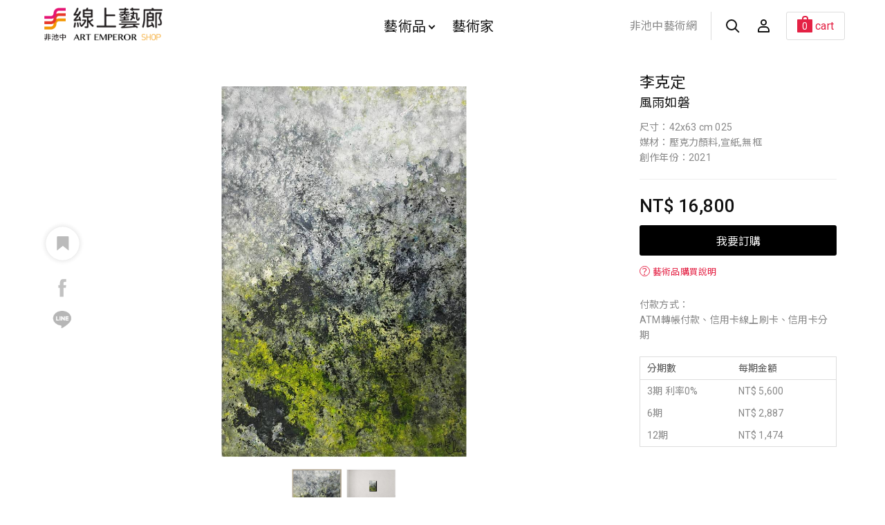

--- FILE ---
content_type: text/css
request_url: https://todaay.artemperor.tw/css/layout.css?v=4.2.65
body_size: 5911
content:
@import url("reset.css");

html{
    font-family:'Roboto','Noto Sans TC','Microsoft JhengHei','PMingLiU','Lato',sans-serif;
    letter-spacing: 0.2px;
    line-height: 1.6;
    font-size: 12px;
    font-weight: 400;
    color: #111;
}

article h1,.feature_text h1{font-size: 33px;margin:10px 0;}
h1,h2{font-weight: 400;line-height: 1.4;}
h2{font-size: 20px;margin:8px 0 6px;}

h3{
    font-size: 13px;
    font-weight: 400;
}

p, li{color: #555;font-weight: 400;}
a,button{font-size: 16px;color: #111;}
h4{font-size: 26px;font-weight: 500;line-height: 1.4;}
h5{font-size: 18px;color: #111;font-weight: 400;}
h6{font-size: 18px; color: #222;font-weight: 400;margin-top: 10px;}
p,input,textarea,th{font-size: 14px;font-weight: 400;color: #888;}
th{color: #aaa;}
li,td{font-size: 16px;}

a,button{ transition: all 0.2s ease-in-out;font-weight: 400;}
b{font-weight: 400;/*line-height: 2.5;*/}
hr{color: #eee;opacity: .3;}
label{color: #666;font-size: 16px;}
button{border-radius: 3px;cursor: pointer;}

/*小動畫----------------------------*/
/*@keyframes run{
    0%{transform: translateX(-200px);}
    100%{transform: translateX(0px);}
}*/




@keyframes FADE{
    0%{ opacity: 0; }
    100%{ opacity: 1;}
}
@keyframes Bounce{
    0%{ transform:scale(.65) translateX(0px);}
    50%{transform:scale(.65) translateX(20px);}
    60%{transform:scale(.65) translateX(0px);}
    90%{transform:scale(.65) translateX(5px);}
    100%{transform:scale(.65) translateX(0px);}
}
@keyframes Jellyy{
    0%{ transform: scale(.1);}
    10%{ transform: scale(.88);}
    30%{transform: scale(.8);}
    50%{transform: scale(.9);}
    100%{transform: scale(.88);}
}
/*@keyframes Jelly{
    0%{ transform: scale(1); }
    20%{transform: scale(1.15);}
    50%{transform: scale(.9);}
    70%{transform: scale(1.1);}
    100%{transform: scale(1);}
}*/
@keyframes Jelly{
    0%{ transform: scale(.8); }
    40%{transform: scale(1.15);}
    100%{transform: scale(1);}
}

@keyframes xxA{
    0%{ transform: rotate(0deg); }
    20%{transform: translateY(10px);}
    100%{ transform: rotate(45deg); transform-origin:3px 5px;}
}
@keyframes xxB{
    0%{ transform: rotate(0deg); }
    20%{transform: translateY(-10px);}
    100%{ transform: rotate(-45deg); transform-origin:4px -2px;}
}
/*小動畫fin----------------------------*/




.tag{    
 /*   margin: 5px 0;*/
    display: flex;
    align-items: baseline;
    flex-wrap: wrap;
}
.tag a, .tag dd{
    font-size: 14px;
    display: inline-block;
    border-bottom: 1px solid #B3A792;
    margin: 0 8px 0 0;
    line-height: 1.2;
        color: #837b6e;
}
.tag a:hover{color: #B3A792;}
.tag a:first-child, .tag dd:first-child,.tag a.news_tag{
    border-bottom: none;
    line-height: 1.5;
    color: #fff;
    background-color: rgba(179,167,145,0.9);
    padding: 1px 10px;
    border-radius: 10px 10px 10px 0;
  margin: 4px 8px 4px 0; 
}
.tag a:first-child:hover{background-color:rgba(179,167,145,1);}

html {
  height: 100%;
}
body {
  min-height: 100%;
  display: flex;
  flex-direction: column;
}
article {
  flex: 1;
}


.btn{
    display: block;
    text-align: center;
    padding: 7px 20px;
    margin: 10px auto;
}
.btn_1{
    background-color:rgba(255,255,255,0.18);padding: 12px 20px;
}
.btn_1:hover{
    background-color: rgba(255,255,255,0.3);
}
.btn_2{
    background-color: rgba(227,33,67,0.6);
}
.btn_2:hover{background-color: rgba(228,32,68,0.7);}
.btn_3{
    width: 300px;
    background-color: #f5f5f5;
    border: 1px solid #ddd;
    
    margin: 0px auto 40px;
}
.btn_3:hover{background-color: #eee;}

.btn_4{
    background-color: rgba(255,255,255,0.27);
    border: 1px solid rgba(255,255,255,0.18);
    padding: 7px 20px;
    color: #fff;
    opacity: .8;
    margin: 40px 0;
}
.btn_4:hover{opacity: 1;}
.btn_5{
    border: #ddd 2px solid;
    margin: 5px;
    border-radius: 4px;
}
.btn_5:hover{border: #aaa 2px solid;}
.btnnow,.btnnow:hover{border: #222 2px solid;}

.btn_6{
    background-color: #000;
    color: #fff;
    width: 100%;
    padding: 10px 20px;
    border-radius: 3px;
    font-size: 16px;
    cursor: pointer;
}
.btn_6:hover{background-color: #e51a40;}

.btn_7{
    background-color:rgba(179,167,146,.8);
    color: #fff;
    margin: 5px;
    border-radius: 3px;
    cursor: pointer;
}
.btn_7:hover{background-color:#9c9079;}
.btn_8{background-color: #e42144;color: #fff;width: 180px;margin: 30px 0 0;padding: 10px 20px;}
.btn_8:hover{background-color: #ff375b;}
/*手機版的東東,先隱藏--------------*/
.mo-hb,.submenu_nav,.submenu .f_submenu{display: none;}


/*icon--------------------------*/
i:before,i:after,span:before,span:after{content: '';display: block;}
.arrow{
    display: inline-block;
    width: 7px;
    height: 7px;
    border-bottom: 2px solid #111;
    border-right: 2px solid #111;
    transform: rotate(45deg);
    margin: 0 0px 4px 5px;
    transition: all 0.1s ease;
}
.search:before {
    width: 12px;
    height: 12px;
    border-radius: 50%;
    border: 2px solid #111;
}
.search:after {
/*    width: 7px;
    margin: -1px 0px 0px 13px;*/
    border: 1px solid #111;
    transform: rotate(45deg);
    width: 6px;
    margin: -1px 0px 0px 12px;
}
.searchNO:before{
    width: 16px;
    height: 0px;
    border-radius: 0;
    transform: rotate(-45deg);
    border: 1px solid #111;
    margin: 10px 0;
}
.searchNO:after{
    width: 16px;
    border: 1px solid #111;
    transform: rotate(45deg);
    margin: -12px 0 0;
}



.member:before{
/*  width: 6px;
    height: 6px;    
    margin:1px 0 1px 4px;*/
    border-radius: 50%;
    border: 2px solid #111;
    width: 5px;
    height: 5px;
    margin: 0px 0 1px 4px;
}
.member:after{
/*  width: 14px;
    height: 6px;*/
    border-radius: 6px 6px 1px 1px;
    border: 2px solid #111;
    width: 13px;
    height: 5px;
}
.cart span,.cart q{font-size: 16px;}
.cart span{
    display: inline-block;
    width: 22px;
    height: 19px;
    line-height: 29px;
    text-align: center;
    background-color: #E42144;
    color: #fff;
    border-radius: 1px;
    margin-right: 4px;
    font-size: 14px;
}
.cart span:before{    
    content: '';
    display: block;
    width: 5px;
    height: 4px;
    border: 2px solid #E42144;
    margin:-5px 7px -7px;
    border-radius: 5px 5px 0 0;
}

/*icon--fin-----------------------*/


.AD{
    display: block;
    width: 100%;
    padding: 20px 70px;
    background-color: #f6f6f6;
    box-shadow: inset 0 0 13px #dedede;
}
.AD .slick{    
    max-width: 1430px;
    margin: 0 auto;
}
.AD .slick div{justify-content: center;}
.AD img{
    display: block; 
    margin: 0 auto;
    width: 100%;
    max-width: 1200px;

}
.ADclose{
    width: 50px;
    height: 30px;
    position: absolute;
    top: 0;
    right: 20px;
    background-color: rgba(255,255,255,0.66);
    border-radius: 0 0 50px 50px;
    box-shadow: 0 0 10px rgba(32,32,32,0.25);
    display: flex;
    flex-direction: column;
    align-items: center;
}
 .ADclose p{    font-size: 12px;
    color: #888;
    text-align: center;
    margin-top: 8px;} 
.ADclose .arrow{
    position: absolute;
    left: 16px;
    top: 4px;
    transform: rotate(225deg);
    opacity: .6;
}

header{
    position:-webkit-sticky;
    position: sticky;
    top: 0;
    z-index: 99999;
    width: 100%;
/*  height:80px;*/
    background-color:#fff;
}
.header{
    display: flex;
    justify-content: space-between;
    align-items: center;
    /*width: 100%;*/
    padding:0 50px 0 60px;
    /*position:-webkit-sticky;
    position: sticky;
    top: 0;
    z-index: 99999;*/
    max-width: 1560px;
    margin: 0 auto;
}

.header h1 a, footer h2 a{
    display: inline-block;
    background-image: url(../images/LOGO.png);
    background-size: contain;
    background-repeat: no-repeat;
    width: 319px;
    height: 48px;
    margin-bottom: 8px;
    color: transparent;
    text-indent: -9999px;  
}
footer h2 a{background-image: url(../images/fei_logo.png);}

ul.menu,ul.head_r{
    display: flex;
    align-items: center;
}
.menu li{margin: 0 3px;position: relative;}
.menu li a{padding: 25px 10px;font-size: 20px;font-weight: 400;}
/*.menu li a:hover{opacity: .8;}*/

.head_r > li{position: relative;}
.head_r li a{
    display: block;
    padding:15px 8px;
}
.head_r li i{
    display: block;
    width: 30px;
    height: 30px;
    padding: 5px;
}
.head_r li .name{
    display: block;
    width: 28px;
    height: 28px;
    border-radius: 50%;
    background-color: #971B11;
    color: #fff;
    font-size: 16px;
    text-align: center;
    font-weight: 300;
    line-height: 30px;
}
.head_r li .cart{
    display: block;
    border: 1px solid #ddd;
    border-radius: 3px;
    padding: 7px 15px;
    margin: 2px 0;
    color: #E42144;
    transition: all ease-out .1s;
}
.head_r li .cart:hover{
     background-color: #f2f2f2;
    }   
.head_r li .backhome{
    border-right: 1px solid #ddd;
    padding: 8px 20px;
    margin-right: 8px;
    color: #888;
    font-size: 16px;
}
.head_r li .backhome:hover{color: #111;}

.dropmenu,.dropmenu_b{
    padding: 10px 0;
    position: absolute;
    top: 50px;
    left: -20px;
    width: 180px;
    z-index: 999999;
}
#DROP_1{    
    width: 100%;
    position: fixed;
    left: 0;
    top: 74px;
    background-color: rgba(255,255,255,.94);
}
#DROP_1 > div{
    display: flex; 
    justify-content: space-between;   
    padding: 20px 60px;
    max-width: 1560px;
    margin: 0 auto;}
.filter_l{width: 40%;padding: 10px;}
.hotbox{display: flex;margin: -10px;}
.filter_l .pic_mask, .filter_l .pic_mask:before,.filter_l .pic_mask:after{
    padding-bottom: 100%;
    border-radius: 10px;
}

.filter_l .pic_mask:before{
   background: -webkit-linear-gradient(90deg, rgba(0, 0, 0, 0.8)0%, rgba(0, 0, 0, 0.7)5%, rgba(0, 0, 0, 0)100%); 
    padding-bottom: 100%;
}
.filter_l .pic_mask h4{
    padding: 0;
    margin: 15px;
    font-size:18px;
    width: auto; 
    display: flex;
    flex-wrap: wrap;
    align-items: center;
}
.menu .filter_l .series_box{
    width: 50%;
    padding: 10px 10px 30px;
}
.hotbox i{
    display: inline-block;
    background-color: #e42144;
    font-size: 13px;
    border-radius: 2px;
    padding: 0px 8px 0px 5px;
    margin:5px 6px;
}

.filter_r{display: flex;width: 53%;}
.dropmenu .NBSTAG{color: #999;font-size: 17px;margin-bottom: 8px;}
.filter_r > li{width: 25%;}
.filter_r > li:last-child{min-width: 180px;}
#DROP_1 .filter_r a{
    padding: 4px 0;
    font-size: 16px;
}
#DROP_1 .filter_r a:hover{color: #e42144;}

.dropmenu_b{top: 66px;}
.dropmenu_b:before{
    content: '';
    display: block;
    position: absolute;
    top: -27px;
    left: 18px;
    width: 0;
    height: 0;
    margin: 20px 60px 0;
    border-style: solid;
    border-width: 0 7px 7px 7px;
    border-color: transparent transparent #000 transparent;}
.dropmenu_b:after{
    content: '';
    display: block;
    position: absolute;
    top: -20px;
    left: 0px;
    width: 180px;
    height: 20px;
    background-color:rgba(255,255,255,0);
    }
.dropmenu{
    background-color: #fff;
    border: 1px solid #ddd;
    box-shadow: 0 0 10px rgba(30,30,30,0.06);
}
.dropmenu_b{
    background-color: #000;
    margin-left: -46px;
    padding:0 10px;
    border: 1px solid rgba(255,255,255,0.3);
}
#DROP_4{padding:10px 0;}
.dropmenu_b p{font-size:14px;color: #999;    
    text-overflow: ellipsis;
    overflow: hidden;
    -webkit-line-clamp: 1; 
}
.dropmenu_b h6{color: #eee;}
.header .dropmenu_b a{
    color: #fff;
    font-size: 16px;
    font-weight: 300;
    padding: 8px 30px;
}
#DROP_5 a{padding: 8px 0;}
#DROP_4 a:hover{background-color:rgba(255,255,255,0.2);}
.menu .dropmenu a{ 
    display: block;
    padding: 6px 30px;
    font-size: 18px;
}
.dropmenu li,.dropmenu_b li{margin: 0;}



#MENU_6 .dropmenu_b{top: 75px;}
#DROP_6:before{left:70px;}

/*--搜尋區塊------------------------------------------------*/
.searchbar{
    display: flex;
    flex-direction: column;
    justify-content: center;
    /*box-shadow: 0 3px 4px rgba(10, 10, 10, 0.09);*/
    box-shadow:0px 70px 70px rgba(0, 0, 0, 0.06), 
                0px 20px 20px rgba(0, 0, 0, 0.02);
    top: 75px;
    padding: 20px;
    display: none;
    position: absolute;
    width: 100%;
    background-color: #fff;
}
.searchbar div,.searchbar .keyword{
    width: 60%;
    max-width: 650px;
    margin:10px auto 30px;
}
.searchbar input{ 
    width: 100%;
    border-radius: 50px;
    padding:15px 65px 15px 25px;
}
.searchbar input:hover{background-color: #eee;}
.searchbar div{
    position: relative;
    display: flex;
    justify-content: flex-end;
    align-items: center;
}

.searchbar input:focus{box-shadow: none;}

.searchbar button{
/*  position: absolute;
    right: 10px;
    top: -1px;*/

/*-webkit-filter: invert(1);
    background-color: #4d576d;
    position: absolute;
    border-radius: 2px 50px 50px 2px;
    padding: 14px 18px;
    right: 1px;
    top: 1px;*/

    -webkit-filter: invert(1);
    background-color: #4d576d;
   /* position:absolute;*/
    border-radius: 50px;
    padding: 11px 18px;
    margin:0 0 0 -62px;

}
.keyword{display: flex;flex-wrap: wrap;justify-content: center;}
.keyword a{
    font-size: 14px;
    display: block;
    padding: 3px 15px;
    background-color: #f5f5f5;
    border-radius: 15px;
    margin: 5px 2px;
}
.keyword a:hover{background-color: #ddd;}


.searchbar h6{text-align: center;margin-top: 30px;}


/*--左下按鈕------------------------------------------------*/
.social{
    display: flex;
    justify-content: center;
    padding: 30px 0 10px;
}
.social a{
    margin: 0 10px;
    width: 60px;
    height: 60px;
    background-color: transparent;
    border-radius: 50%;
}

.social i, .like i, .pen, .videos, .icon_check{
    display: block;
    width: 40px;
    height: 40px;
    background-image: url(../images/icon.png);
    background-repeat: no-repeat;
    background-size: cover;
    margin: 10px;
    -webkit-filter:grayscale(1)  brightness(20) ;
    -ms-filter:grayscale(1)  brightness(20) ;
    -moz-filter:grayscale(1)  brightness(20) ;
}
.social a:hover i{
    -webkit-filter: none; 
    opacity: 1;
    animation:colorfade .3s ease; 
}
@keyframes colorfade{
    0%{ -webkit-filter:brightness(1) grayscale(1);opacity: .8;}
    100%{-webkit-filter:brightness(1) grayscale(0);opacity: 1;}
}


.fb{background-position:-107px 0;}
.ig{background-position:-155px 0;}
.line{background-position:-204px 0;}
.yt{background-position:-252px 0;}
.like i{
    width: 30px;
    height: 30px;
    margin: 4px;
    background-position: -226px 0;
}
.note .pen, .note .videos{
width: 20px;
    height: 20px;
    margin: -2px 7px;
    background-position: -173px 0;
    border-radius: 0;
    background-color: transparent;
    -webkit-filter: none;
}
.note .videos{background-position: -200px 0;margin: -3px 7px;}

.social_b{
    flex-direction: column;
    position: fixed;
    bottom: 0px;
    left: -15px;
  /*  z-index: -1;*/
   }
.social_b a{
    background-color: #000;
    transform: scale(.6);
    margin: -11px 10px;
    box-shadow: 1px 3px 12px rgba(15,15,15,0.2);
}
.social_b a:hover{background-color: #E42144;opacity: 1;}
.social_b a:hover i{-webkit-filter:grayscale(1) brightness(20);animation:none; }

.social_b span{    
    display: block;
    width: 25px;
    height: 23px;
    border: 2px solid #fff;
    border-radius: 1px;
    margin: 19px 18px;
}
.social_b span:before{
    width: 10px;
    height: 12px;
    margin: -8px 4px;
    border: 2px solid #fff;
    border-bottom: none;
    border-radius: 6px 6px 0 0;
}
.social_b a:first-child{background-color: #E42144;}

/*--腳------------------------------------------------*/
footer{background-color: #000;padding: 0 40px 10px;}
footer a{color: rgba(255,255,255,0.8);font-size: 16px;}
footer a:hover{color: #fff;}
footer h2{text-align: center;}
footer h2 a {width: 140px;}
.company{flex-direction: column;}
/*.company ul li{text-align: center;}*/
.f_menu,.company,.company ul,.other{display: flex;justify-content: center;}

.f_menu a{margin:8px;}
.other a{margin: 20px 5px;width: 180px;}
.company li,.company li a{
    color: #999;
    font-size: 14.5px;font-weight: 400;
}
.company a:hover{color: #ddd;}



/*限制行數---------------------*/
.list_text h2, .banner h2, .left_right h2,.rec_box h2,
.feature_text p,.tag h3{
    display: -webkit-box;  
    overflow:hidden;
    text-overflow : ellipsis;   
    -webkit-box-orient: vertical;
}
.tag h3{-webkit-line-clamp: 1;}
.list_text h2, .banner h2,.rec_box h2{-webkit-line-clamp: 2;}
.left_right h2{-webkit-line-clamp: 3;}
.feature_text p{-webkit-line-clamp: 4;}



/*返回頂部------------------*/
.gotop{
    display:none;
    justify-content: center;
    align-items: center;
    width: 40px;
    height: 40px;
    background-color: rgba(0,0,0,0.7);
    border-radius: 3px;
    position: fixed;
    z-index: 99;
    right: 10px;
    bottom: 30px;
    box-shadow: 0 0 10px rgba(30,30,30,0.2);
    border: 1px solid rgba(255,255,255,0.3);
}
.gotop:hover{background-color: #e42144;}
.gotop .arrow{-webkit-filter: invert(1);transform: rotate(225deg);margin: 0;}



/*功能------------------------------------------------------*/
.ROTATE{
    transform: rotate(225deg);
    transition: all 0.1s ease;
    transform-origin:center 5px;
}
.CLOSE{display:none !important;}

.SHOW{display: flex;animation:FADE .5s forwards;}

.DESKTOP{display: block !important;}
.MOBILE{display: none !important;}

/*.header  menu隱藏==================================================================================================*/
@media screen and (max-width: 1024px) {

.header h1 a{width: 180px;}

.header{padding: 0 30px;}
    .header .menu,.head_r .search,.head_r .backhome{display: none;}
    .head_r li a.searchbtn{padding: 0;}

    .mo-hb{display: flex;align-self: center;}
    .hamburg{display:flex;padding-right: 10px;}
    .hamburg i{display: inline-block;padding: 4px 0;}
    .hamburg i:before,.hamburg i:after{
        width: 14px;
        height: 2px;
        background-color: #111;
        margin: 5px 10px;
        transition: all cubic-bezier(.94,0,.33,1.24) .3s;
    }


.XX  i:before{
    /*animation: xxA .3s forwards;*/
    transform: rotate(45deg); transform-origin:3px 5px;
    transition: all cubic-bezier(.41,0,.09,1.05) .3s;
}
.XX  i:after{
    /*animation: xxB .3s forwards;*/
    transform: rotate(-45deg); transform-origin:4px -2px;
    transition: all cubic-bezier(.41,0,.09,1.05) .3s;/*cubic-bezier(.94,0,.33,1.24)*/
}




/*手機menu-----------*/
    .submenu{
        top: 74px;
        position: absolute;
        overflow: auto;
        z-index: 900000;
        width: 100%;
        background-color: #fff;
        opacity: .8;
        height: calc(100vh - 75px);
        overflow-y: scroll;
        left: -100%;
        transition:cubic-bezier(.07,.52,.1,.99) .5s all;
    }

.run{
   left: 0;
    opacity: 1;
    display: block;
    height: calc(100vh - 59px);
    background-color: #fff;
    transition:cubic-bezier(.07,.52,.1,.99) .5s all;
}


    .searchbar{ display: flex;box-shadow: none;position: static;}
    .searchbar h6, .searchbar .keyword {width: 100%;}
    .searchbar div {
        width: 95%;
        margin: 20px auto ;
        max-width: 500px;}

    .submenu_nav{
        display: block;
        padding: 10px;
        max-width: 500px;
        margin: 0 auto;
    }
    .submenu_nav > li > a{
        font-size: 20px;font-weight: 400;padding: 3px;
        padding: 5px 0;
        display: block;
    }
    .submenu_nav li{/*margin: 5px 0;*//*text-align: center;*/position: relative;}

    .submenu_nav li b{
        padding: 10px 20px 10px 10px;
        cursor: pointer;
        line-height: 1;
        width: 100%;
        display: flex;
        justify-content: space-between;
        align-items: center;
    }


    .sub_drop{padding: 10px;}

    .submenu_nav .sub_drop{display: none;}

    .submenu::-webkit-scrollbar{width: 5px;}
    .submenu::-webkit-scrollbar-thumb {background-color: #ddd;border-radius: 5px;border: 2px solid #fff;}
    .submenu::-webkit-scrollbar-track {background-color:transparent;margin: 0 5px;}
     

    .social_b{flex-direction: row;position: static;}
    .social_b a { margin: -8px;}
    .submenu .f_submenu{
        display: flex;
        padding: 10px;
        max-width: 500px;
        margin: 0 auto;
        justify-content: flex-start;
        flex-direction: column;
        border-top: 1px solid #eee;
    }
    .f_submenu a{font-size: 14px;color: #999;margin: 0;padding: 5px 0;display: block;}
    .f_submenu b{color: #666;display: inline;}
    .f_submenu a:hover,.f_submenu a:hover b{color: #e42144;}

    .submenu .epaper{transform: scale(.9);}
    .submenu .epaper input{
        background-color: #eee;
        border: none;
    }


/*線上藝廊手機menu------*/
    .submenu_nav a:hover,.submenu_nav b:hover{color: #e42144;}

    .submenu_nav .subfilter{display: none;}
    .subfilter{
        width: 100%;
        padding: 10px;
    }
    .submenu_nav ul{margin: 15px 0;}
    .submenu_nav ul li{border-top: 1px solid #eee;margin-left: 8%;}

    .subfilter a {
        display: inline-block;
        padding: 4px 15px;
        margin: 5px 1px;
        background-color: #f3f3f3;
        border-radius: 2px;
        color: #555;
        font-size: 14px;
    }
    .subfilter a:hover{
        background-color: #dedede;
        color: #000;
    }








}
/*平板==================================================================================================*/

@media screen and (max-width: 1150px){

    .company{flex-direction: column;justify-content: center;padding: 0 0px 5px;}
    .company ul{justify-content: center;}

}
@media screen and (max-width: 1040px) and (min-width: 768px){

    h2{font-size: 18px;}

}
/*手機===================================================================================================*/

@media screen and (max-width: 767px) {

@keyframes Jellyy{
    0%{ transform: scale(.1);}
    10%{ transform: scale(.7);}
    30%{transform: scale(.6);}
    50%{transform: scale(.72);}
    100%{transform: scale(.7);}
}
    .AD{padding: 10px 0;}

    article h1,.feature_text h1{font-size: 26px;/*margin: 10px 0;*/}
    h2{font-size:18px; margin: 9px 0 6px;}  
    h4 {font-size: 24px;}
    a, button {font-size: 16px;}
    p{font-size: 13px;}

    .btn{padding: 7px;
        margin: 10px auto 30px;
    }
    .btn_3{width: calc(100% - 30px);}
    .btn_5{padding: 5px 15px;margin: 5px;}


    .header{padding: 0 8px;}
    .cart q,.head_r .dropmenu_b{display: none;}

    .header h1 a {
        width: 115px;
        height: 35px;margin-bottom: 0;}
    .hamburgsearch {padding: 3px 16px 3px 3px;transform: scale(.8);}
    .hamburg i {padding:3px 0 3px 3px;}
    .hamburg i:before, .hamburg i:after {margin: 5px 5px;}

    .head_r{transform: scale(.8);}
    .head_r li .cart {
         border: none; 
        padding: 0px 0px;}

    .cart span {margin: 6px -10px 0 0;}
    .hamburg span{font-size: 12px; line-height: 24px;font-weight: 500;}
/*手機menu-----------*/
    section.submenu{top: 59px;height: calc(100vh - 59px);}
    .searchbar div { margin: 0px auto 0;}
    .searchbar input{padding: 10px 40px 10px 20px;}
    .searchbar button {padding:6px 11px 9px;margin: 0 0 0 -47px;}
    .social_b a {transform: scale(.85);margin: -8px -2px;}
   
   .submenu_nav,.submenu .f_submenu {padding:10px 0px;}
    .submenu_nav > li > a, .f_submenu a {padding: 5px 30px; }
    .submenu_nav ul li {margin-left: 15%;}


/*腳----------*/
    footer{padding: 0 10px 10px;}
    footer a{font-size: 15px;}

    .social {transform: scale(.8); padding: 10px 0 10px;}

    .f_menu,.other{flex-wrap: wrap;}
    .other{margin: 20px 0 30px;flex-direction: column-reverse;}
    .other a {
        margin: 6px 0 0px;
        width: 100%;
    }
    
    .company ul li:nth-child(even){display: none;}
    .company li, .company li a {font-size: 13.5px;}
    .company ul {
        flex-direction: column;
        text-align: center;
    }
    

.gotop {
    width: 35px;
    height: 35px;
    right: 10px;
    bottom: 10px;
}

/*行數*/
    .feature_text p{-webkit-line-clamp: 2;}



    .tag a:first-child,.news_tag{margin-bottom: 0;}
    .tag a, .tag dd {font-size: 13px;}

    .keyword a {
        font-size: 13px;
        padding: 3px 13px;
        margin: 4px 2px;
    }

    .DESKTOP{display: none !important;}
    .MOBILE{display: block !important;}

}

--- FILE ---
content_type: text/css
request_url: https://todaay.artemperor.tw/css/news_page.css?v=4.2.65
body_size: 2277
content:
/*內文無右邊推薦列時---------------------------*/
.one_col{
    max-width: 1200px;
}
.one_col .col_3_4{width: 100%;}

.res_info li{
    color: #111;
    font-weight: 500;
    font-size: 18px;
}

/*投件注意事項*/
.attention{
    border-left: 3px solid #b8ad98;
    background-color:rgba(184, 173, 152,.2);
    border-radius: 0 5px 5px 0;
    padding:0 20px 20px;
    margin: 20px 0 40px;
}
.attention h4{
    font-size: 20px;
    font-weight: 500;
    color: #111;
    padding: 20px 0;
}
.attention p{
    font-size: 16px;
    padding: 5px 0;
    color: #666;
}
.attention a:hover{color: #e42144;}





/*畫廊評論內頁*/
.offer_box_gallery{
    display: flex;
    border-top: 1px solid #eee;
    border-bottom: 1px solid #eee;
    justify-content: space-between;
    align-items: center;
    margin: 20px 0 0;
}
.one_col_title{
    max-width: 1200px;
    padding: 10px 50px;
    width: 100%;
    margin: 0 auto;
}

.keyword {
    margin: 10px 0;
    justify-content: flex-start;
}
.reference{margin: 40px 0;}
.reference li{margin: 10px 0;}
.reference a{font-size: 16px;}
/*內文無右邊推薦列時fin---------------------*/

.video_auto {padding-bottom: 70%;}

.news_bn{
    display: flex;
    min-height: 500px;
    max-height: 600px;
}
.news_bn .bg{
    width: 40%;   
    display: flex;
    align-items: center;
    justify-content: center;
    background-size: cover;
}
.news_bn .pic{width: 60%;padding-bottom:0;height: auto;}
.news_bn .pic:after{background-color:transparent;}
.bg{position: relative;padding: 2px;overflow: hidden;}
.bg:before{
    content: '';
    position: absolute;
    top: 0;
    right: 0;
    bottom: 0;
    left: 0;
    background-color: rgba(0,0,0,.6);
    z-index: 2;
}
.bg:after{
    content: "";
    width:110%;
    height:110%;
    position: absolute;
    left:-5px;
    top:-10px;
    background: inherit;
    background-repeat: no-repeat;
    -webkit-filter: blur(10px);
    z-index: 1;
}

.news_bn_text{
    position:relative;
    z-index: 3;
    margin: 20px 50px;
    max-width: 500px;
   /* max-height: 400px;*/
}
.news_bn .tag a, .news_bn h1, .news_bn .keyword a{color: #fff;}
.news_bn .keyword{justify-content: left;margin-top: 25px;}
.news_bn .keyword a{background-color:rgba(244,244,244,0.2); }
.news_bn .keyword a:hover{background-color:rgba(244,244,244,0.4); }
.news_bn .tag a, .news_bn .tag dd{color:#cfc3ad;}
.tag a:first-child,.tag a.news_tag{color: #fff;}

.col_3_4{padding:40px 70px 40px 110px;}
.slider_in{
    max-width: 840px;
    /* background-color: #f8f8f8; */
   /* padding: 20px 0;
    margin-bottom: 20px;*/
}

.s_font h5{font-size: 20px;}
.s_font p{font-size: 16px;}
.l_font h5{font-size: 24px;}
.l_font p{font-size: 20px;}


.content a{font-weight: 400;/*border-bottom: 1px solid #E42144;*/color: #e42144;}

.content img{width: 100%;}
.content h6,.content h6 a, .content q,.content q a{
    color: #888;font-weight: 300;
    font-size: 16px;max-width: 80%;
}
.content h6 a,.content q a{border-bottom: 1px solid #E42144;}

.contentpic{position: relative;}
.contentpic q{position: absolute;padding: 15px;}
.contentpic q,.contentpic q a{/*display: inline-block; */
    font-size: 13px;
    font-weight: 300;
/*    line-height: 1.3;*/
    right: 0;
    bottom: 0;
    color: #fff;
    text-shadow:0 0 8px rgba(30, 30, 30, 0.83);
}

.info,.content blockquote{    
    border-left: 3px solid #b8ad98;
    padding: 0 0 0 20px;
    font-size: 16px;
    line-height: 1.8;
}

.col_1_4{
    padding: 20px 0;
    position:-webkit-sticky;
    position: sticky;
    top: 80px;
}
.col_1_4 .video_auto{margin:20px 0;width: 100%;}
.rec_box{display: flex;padding: 10px;}
.rec_box span{    font-size: 35px;
    font-weight: 500;
    display: block;
    width: 50px;}
.rec_box > div{flex: 1;}
.rec_box .pic{padding-bottom: 70%;}


.sticky{
    position:-webkit-sticky;
    position: sticky;
    top: 91px;
}
.share{
    flex-direction: column;
    position:-webkit-sticky;
    position: sticky;
    bottom:calc(50vh - 160px);/*calc(60% - 100px)*/
    margin-left: -100px;
    float: left;
}
/*.share .social a:hover i{
    filter: none;opacity: 1;
    
}
*/

.fontpt{
    transform: scale(.9);
    transform-origin: top;
    width: 40px;
    display: flex;
    flex-direction: column;
    background-color: #eee;
    border-radius: 5px;
    padding: 5px;
}
.fontpt a{width: 30px;line-height: 30px;text-align: center;font-weight: 500;color: #999;}
.fontpt .fontnow{background-color: #fefefe;color: #111;border-radius: 3px;}
.fontpt a:hover{color: #222;}
.s{font-size: 14px;}
.l{font-size: 20px;}

.fb_like{margin: 10px 0;}





.reac > div{display: flex;}
.mood{display:inline-flex;flex-direction:column;align-items: center;padding:10px 10px 0 0;}
.mood input{display: none;}
.mood label{padding: 2px;border: 2px solid #eee;border-radius: 50%;}
.mood label:hover{border: 2px solid rgba(228,33,68,0.4);}/*#ffb03f70*/
.mood input:checked + label{border: 2px solid rgba(227,32,68,0.9);}
.mood input:checked ~ p{color: #e42144;}
.pic_mood{width: 60px;height: 60px;border-radius: 50%;padding-bottom: 0;}
.mood span{color: #666;font-size: 14px;}
.pic_mood:after{border-radius: 50%;}

.reac,.msg{border-top: 1px solid #eee;padding-bottom: 20px;}
.reac h5{margin: 20px 0;}


/*藝術史----*/
.wrap_b .series_box {width: 25%;}

.av {
    margin:initial;
}






.content i:before,.content i:after,.content span:before,.content span:after{display: inline;}
/*平板==================================================================================================*/

@media screen and (max-width: 1024px){

    .news_bn{flex-direction: column;max-height: 100%;}
    .news_bn .pic,.news_bn .bg{width: 100%;}
    .news_bn .pic {
        padding-bottom: 52.5%;
        height: 0;
        order: -1;
    }
    .news_bn_text {max-width:100%;margin:70px 50px;}
    .bg:after {background-repeat: repeat;}

    .col_3_4 { width: 100%;padding: 40px 20px 40px 115px;}
    .col_1_4 {display: none;}

.wrap_b { padding: 0 40px 20px;}
.wrap_b .series_box {width: 50%;}


.one_col_title {padding: 10px 20px;}
}

/*手機===================================================================================================*/

@media screen and (max-width: 767px) {
    .news_bn{min-height: auto;}
    .news_bn_text { margin: 30px 20px;}
    .news_bn .keyword{display: none;}
    .col_3_4 { padding:20px;}

    .slider_in{margin-bottom: 10px;}


    .content h6, .content h6 a,.content q, .content q a{
        font-size: 14px;
        max-width: 100%;
        margin-top: 0;
    }
    .contentpic q, .contentpic q a{font-size: 13px;}
    .info{padding: 0 0 0 15px;}
    .info p{font-size: 16px;line-height: 1.7;}


    .share {
        width: auto;
        flex-direction: row;
        position: static;
         margin-left:0; 
        float: none;
        }
    .fontpt{display: none;}
    
    .fb_like {
        margin: 0 10px -34px;
        transform: scale(1.2);
    }


    .reac > div {flex-wrap: wrap;}
    .mood{padding: 5px 2px 0 0;}
    .mood span{font-size: 13px;}

    .pic_mood {
        width: 43px;
        height: 43px;}


    .wrap_b {padding: 10px;}


.res_info li {
    font-size: 17px;
    margin-bottom: 5px;
}
.attention h4 {
    font-size: 18px;
    padding: 20px 0 10px;
}
.offer_box_gallery .like{transform: scale(.71);}
    



}

